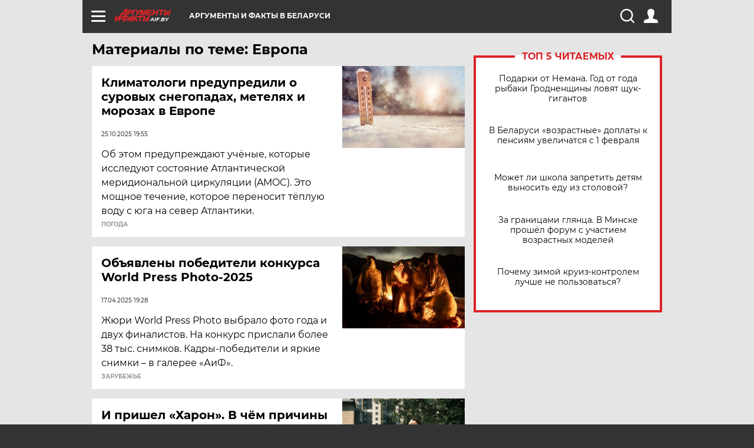

--- FILE ---
content_type: text/html; charset=UTF-8
request_url: https://aif.by/tag/jevropa_1137
body_size: 15000
content:
<!DOCTYPE html>
<!--[if IE 8]><html class="ie8"> <![endif]-->
<!--[if gt IE 8]><!--><html> <!--<![endif]-->
<head>
    <script>
        window.isIndexPage = 0;
        window.isMobileBrowser = 0;
        window.disableSidebarCut = 1;
        window.bannerDebugMode = 0;
    </script>

                        <meta http-equiv="Content-Type" content="text/html; charset=utf-8" >
<meta name="format-detection" content="telephone=no" >
<meta name="viewport" content="width=device-width, user-scalable=no, initial-scale=1.0, maximum-scale=1.0, minimum-scale=1.0" >
<meta http-equiv="X-UA-Compatible" content="IE=edge,chrome=1" >
<meta name="HandheldFriendly" content="true" >
<meta name="format-detection" content="telephone=no" >
<meta name="theme-color" content="#ffffff" >    <meta name="yandex-verification" content="4c73ffb370255f17" />

        <title>Материалы по теме: Европа | АиФ Аргументы и факты в Беларуси</title>    <link rel="shortcut icon" type="image/x-icon" href="/favicon.ico" />
    
    <link rel="preload" href="https://stat.aif.by/redesign2018/fonts/montserrat-v15-latin-ext_latin_cyrillic-ext_cyrillic-regular.woff2" as="font" type="font/woff2" crossorigin>
    <link rel="preload" href="https://stat.aif.by/redesign2018/fonts/montserrat-v15-latin-ext_latin_cyrillic-ext_cyrillic-italic.woff2" as="font" type="font/woff2" crossorigin>
    <link rel="preload" href="https://stat.aif.by/redesign2018/fonts/montserrat-v15-latin-ext_latin_cyrillic-ext_cyrillic-700.woff2" as="font" type="font/woff2" crossorigin>
    <link rel="preload" href="https://stat.aif.by/redesign2018/fonts/montserrat-v15-latin-ext_latin_cyrillic-ext_cyrillic-700italic.woff2" as="font" type="font/woff2" crossorigin>
    <link rel="preload" href="https://stat.aif.by/redesign2018/fonts/montserrat-v15-latin-ext_latin_cyrillic-ext_cyrillic-800.woff2" as="font" type="font/woff2" crossorigin>
    <link href="https://aif.by/tag/jevropa_1137" rel="canonical" >
<link href="https://stat.aif.by/redesign2018/css/style.css?7f6" media="all" rel="stylesheet" type="text/css" >
<link href="https://stat.aif.by/img/icon/apple_touch_icon_57x57.png?9c0" rel="apple-touch-icon" sizes="57x57" >
<link href="https://stat.aif.by/img/icon/apple_touch_icon_114x114.png?9c0" rel="apple-touch-icon" sizes="114x114" >
<link href="https://stat.aif.by/img/icon/apple_touch_icon_72x72.png?9c0" rel="apple-touch-icon" sizes="72x72" >
<link href="https://stat.aif.by/img/icon/apple_touch_icon_144x144.png?9c0" rel="apple-touch-icon" sizes="144x144" >
<link href="https://stat.aif.by/img/icon/apple-touch-icon.png?9c0" rel="apple-touch-icon" sizes="180x180" >
<link href="https://stat.aif.by/img/icon/favicon-32x32.png?9c0" rel="icon" type="image/png" sizes="32x32" >
<link href="https://stat.aif.by/img/icon/favicon-16x16.png?9c0" rel="icon" type="image/png" sizes="16x16" >
<link href="https://stat.aif.by/img/manifest.json?9c0" rel="manifest" >
<link href="https://stat.aif.by/img/safari-pinned-tab.svg?9c0" rel="mask-icon" color="#d55b5b" >
        <script type="text/javascript">
    //<!--
    var isRedesignPage = true;    //-->
</script>
<script type="text/javascript" src="https://stat.aif.by/js/output/jquery.min.js?7f6"></script>
<script type="text/javascript" src="https://stat.aif.by/js/output/header_scripts.js?7f6"></script>
<script type="text/javascript">
    //<!--
    var _sf_startpt=(new Date()).getTime()    //-->
</script>
<script type="text/javascript">
    //<!--
    function AdFox_getWindowSize() {
    var winWidth,winHeight;
	if( typeof( window.innerWidth ) == 'number' ) {
		//Non-IE
		winWidth = window.innerWidth;
		winHeight = window.innerHeight;
	} else if( document.documentElement && ( document.documentElement.clientWidth || document.documentElement.clientHeight ) ) {
		//IE 6+ in 'standards compliant mode'
		winWidth = document.documentElement.clientWidth;
		winHeight = document.documentElement.clientHeight;
	} else if( document.body && ( document.body.clientWidth || document.body.clientHeight ) ) {
		//IE 4 compatible
		winWidth = document.body.clientWidth;
		winHeight = document.body.clientHeight;
	}
	return {"width":winWidth, "height":winHeight};
}//END function AdFox_getWindowSize

function AdFox_getElementPosition(elemId){
    var elem;
    
    if (document.getElementById) {
		elem = document.getElementById(elemId);
	}
	else if (document.layers) {
		elem = document.elemId;
	}
	else if (document.all) {
		elem = document.all.elemId;
	}
    var w = elem.offsetWidth;
    var h = elem.offsetHeight;	
    var l = 0;
    var t = 0;
	
    while (elem)
    {
        l += elem.offsetLeft;
        t += elem.offsetTop;
        elem = elem.offsetParent;
    }

    return {"left":l, "top":t, "width":w, "height":h};
} //END function AdFox_getElementPosition

function AdFox_getBodyScrollTop(){
	return self.pageYOffset || (document.documentElement && document.documentElement.scrollTop) || (document.body && document.body.scrollTop);
} //END function AdFox_getBodyScrollTop

function AdFox_getBodyScrollLeft(){
	return self.pageXOffset || (document.documentElement && document.documentElement.scrollLeft) || (document.body && document.body.scrollLeft);
}//END function AdFox_getBodyScrollLeft

function AdFox_Scroll(elemId,elemSrc){
   var winPos = AdFox_getWindowSize();
   var winWidth = winPos.width;
   var winHeight = winPos.height;
   var scrollY = AdFox_getBodyScrollTop();
   var scrollX =  AdFox_getBodyScrollLeft();
   var divId = 'AdFox_banner_'+elemId;
   var ltwhPos = AdFox_getElementPosition(divId);
   var lPos = ltwhPos.left;
   var tPos = ltwhPos.top;

   if(scrollY+winHeight+5 >= tPos && scrollX+winWidth+5 >= lPos){
      AdFox_getCodeScript(1,elemId,elemSrc);
	  }else{
	     setTimeout('AdFox_Scroll('+elemId+',"'+elemSrc+'");',100);
	  }
}//End function AdFox_Scroll    //-->
</script>
<script type="text/javascript">
    //<!--
    function AdFox_SetLayerVis(spritename,state){
   document.getElementById(spritename).style.visibility=state;
}

function AdFox_Open(AF_id){
   AdFox_SetLayerVis('AdFox_DivBaseFlash_'+AF_id, "hidden");
   AdFox_SetLayerVis('AdFox_DivOverFlash_'+AF_id, "visible");
}

function AdFox_Close(AF_id){
   AdFox_SetLayerVis('AdFox_DivOverFlash_'+AF_id, "hidden");
   AdFox_SetLayerVis('AdFox_DivBaseFlash_'+AF_id, "visible");
}

function AdFox_getCodeScript(AF_n,AF_id,AF_src){
   var AF_doc;
   if(AF_n<10){
      try{
	     if(document.all && !window.opera){
		    AF_doc = window.frames['AdFox_iframe_'+AF_id].document;
			}else if(document.getElementById){
			         AF_doc = document.getElementById('AdFox_iframe_'+AF_id).contentDocument;
					 }
		 }catch(e){}
    if(AF_doc){
	   AF_doc.write('<scr'+'ipt type="text/javascript" src="'+AF_src+'"><\/scr'+'ipt>');
	   }else{
	      setTimeout('AdFox_getCodeScript('+(++AF_n)+','+AF_id+',"'+AF_src+'");', 100);
		  }
		  }
}

function adfoxSdvigContent(banID, flashWidth, flashHeight){
	var obj = document.getElementById('adfoxBanner'+banID).style;
	if (flashWidth == '100%') obj.width = flashWidth;
	    else obj.width = flashWidth + "px";
	if (flashHeight == '100%') obj.height = flashHeight;
	    else obj.height = flashHeight + "px";
}

function adfoxVisibilityFlash(banName, flashWidth, flashHeight){
    	var obj = document.getElementById(banName).style;
	if (flashWidth == '100%') obj.width = flashWidth;
	    else obj.width = flashWidth + "px";
	if (flashHeight == '100%') obj.height = flashHeight;
	    else obj.height = flashHeight + "px";
}

function adfoxStart(banID, FirShowFlNum, constVisFlashFir, sdvigContent, flash1Width, flash1Height, flash2Width, flash2Height){
	if (FirShowFlNum == 1) adfoxVisibilityFlash('adfoxFlash1'+banID, flash1Width, flash1Height);
	    else if (FirShowFlNum == 2) {
		    adfoxVisibilityFlash('adfoxFlash2'+banID, flash2Width, flash2Height);
	        if (constVisFlashFir == 'yes') adfoxVisibilityFlash('adfoxFlash1'+banID, flash1Width, flash1Height);
		    if (sdvigContent == 'yes') adfoxSdvigContent(banID, flash2Width, flash2Height);
		        else adfoxSdvigContent(banID, flash1Width, flash1Height);
	}
}

function adfoxOpen(banID, constVisFlashFir, sdvigContent, flash2Width, flash2Height){
	var aEventOpenClose = new Image();
	var obj = document.getElementById("aEventOpen"+banID);
	if (obj) aEventOpenClose.src =  obj.title+'&rand='+Math.random()*1000000+'&prb='+Math.random()*1000000;
	adfoxVisibilityFlash('adfoxFlash2'+banID, flash2Width, flash2Height);
	if (constVisFlashFir != 'yes') adfoxVisibilityFlash('adfoxFlash1'+banID, 1, 1);
	if (sdvigContent == 'yes') adfoxSdvigContent(banID, flash2Width, flash2Height);
}


function adfoxClose(banID, constVisFlashFir, sdvigContent, flash1Width, flash1Height){
	var aEventOpenClose = new Image();
	var obj = document.getElementById("aEventClose"+banID);
	if (obj) aEventOpenClose.src =  obj.title+'&rand='+Math.random()*1000000+'&prb='+Math.random()*1000000;
	adfoxVisibilityFlash('adfoxFlash2'+banID, 1, 1);
	if (constVisFlashFir != 'yes') adfoxVisibilityFlash('adfoxFlash1'+banID, flash1Width, flash1Height);
	if (sdvigContent == 'yes') adfoxSdvigContent(banID, flash1Width, flash1Height);
}    //-->
</script>
<script type="text/javascript">
    //<!--
    window.EventObserver = {
    observers: {},

    subscribe: function (name, fn) {
        if (!this.observers.hasOwnProperty(name)) {
            this.observers[name] = [];
        }
        this.observers[name].push(fn)
    },
    
    unsubscribe: function (name, fn) {
        if (!this.observers.hasOwnProperty(name)) {
            return;
        }
        this.observers[name] = this.observers[name].filter(function (subscriber) {
            return subscriber !== fn
        })
    },
    
    broadcast: function (name, data) {
        if (!this.observers.hasOwnProperty(name)) {
            return;
        }
        this.observers[name].forEach(function (subscriber) {
            return subscriber(data)
        })
    }
};    //-->
</script>    
    <script>
  var adcm_config ={
    id:1064,
    platformId: 64,
    init: function () {
      window.adcm.call();
    }
  };
</script>
<script src="https://tag.digitaltarget.ru/adcm.js" async></script>    <script src="https://cdn.admixer.net/scripts3/loader2.js" async

        data-inv="//inv-nets.admixer.net/"

        data-r="single"

		data-sender="admixer"

        data-bundle="desktop"></script>

<script type='text/javascript'>
(window.globalAmlAds = window.globalAmlAds || []).push(function() {
globalAml.defineSlot({z: '4614f981-a995-4d6e-8615-651356ebdfbf', ph: 'admixer_4614f981a9954d6e8615651356ebdfbf_zone_11913_sect_3514_site_3205', i: 'inv-nets', s:'f40d4866-215d-4b58-9b39-5428827009e6', sender: 'admixer'});
globalAml.defineSlot({z: 'fe9c5c36-99c3-4226-816b-d414aaf50f32', ph: 'admixer_fe9c5c3699c34226816bd414aaf50f32_zone_11915_sect_3514_site_3205', i: 'inv-nets', s:'f40d4866-215d-4b58-9b39-5428827009e6', sender: 'admixer'});
globalAml.singleRequest("admixer");});
</script><!-- Yandex Native Ads -->
<script>window.yaContextCb=window.yaContextCb||[]</script>
<script src="https://yandex.ru/ads/system/context.js" async></script><meta name="google-site-verification" content="Rpbduv639j6ZGN5qANsYsNPxpN3iVMQ3MiG_GVYbYiA" />    <link rel="stylesheet" type="text/css" media="print" href="https://stat.aif.by/redesign2018/css/print.css?9c0" />
    <base href=""/>
</head><body class="region__by ">
<div class="overlay"></div>
<script type="text/javascript" async src="//l.getsitecontrol.com/5wv86or7.js"></script>



<div class="container" id="container">
    
        
        
        <!--баннер над шапкой--->
                <div class="banner_box">
            <div class="main_banner">
                            </div>
        </div>
                <!--//баннер  над шапкой--->

    <script>
	currentUser = new User();
</script>

<header class="header">
    <div class="count_box_nodisplay">
    <div class="couter_block"><!-- (C)2000-2013 Gemius SA - gemiusAudience / aif.by / Home Page -->
<script type="text/javascript">
<!--//--><![CDATA[//><!--
var pp_gemius_identifier = 'zPdFzS9CfYvSEmLn75wU3WXFLQqNJwMgg3BXN4Roc9D.t7';
// lines below shouldn't be edited
function gemius_pending(i) { window[i] = window[i] || function() {var x = window[i+'_pdata'] = window[i+'_pdata'] || []; x[x.length]=arguments;};};
gemius_pending('gemius_hit'); gemius_pending('gemius_event'); gemius_pending('pp_gemius_hit'); gemius_pending('pp_gemius_event');
(function(d,t) {try {var gt=d.createElement(t),s=d.getElementsByTagName(t)[0],l='http'+((location.protocol=='https:')?'s':''); gt.setAttribute('async','async');
gt.setAttribute('defer','defer'); gt.src=l+'://gaby.hit.gemius.pl/xgemius.js'; s.parentNode.insertBefore(gt,s);} catch (e) {}})(document,'script');
//--><!]]>
</script>
</div></div>    <div class="topline">
    <a href="#" class="burger openCloser">
        <div class="burger__wrapper">
            <span class="burger__line"></span>
            <span class="burger__line"></span>
            <span class="burger__line"></span>
        </div>
    </a>
    <a href="/" class="logo_box">
        <img src="https://stat.aif.by/redesign2018/img/logo.svg?9c0" alt="Аргументы и Факты">
        <div class="region_url">
            aif.by        </div>
    </a>
    <a href="#" class="region regionOpenCloser">
        <img src="https://stat.aif.by/redesign2018/img/location.svg?9c0"><span>Аргументы и факты в Беларуси</span>
    </a>
    <!--a class="topline__hashtag" href="https://aif.ru/health/coronavirus/?utm_medium=header&utm_content=covid&utm_source=aif">#остаемсядома</a-->
    <div class="auth_user_status_js">
        <a href="#" class="user auth_link_login_js auth_open_js"><img src="https://stat.aif.by/redesign2018/img/user_ico.svg?9c0"></a>
        <a href="/profile" class="user auth_link_profile_js" style="display: none"><img src="https://stat.aif.by/redesign2018/img/user_ico.svg?9c0"></a>
    </div>
    <div class="search_box">
        <a href="#" class="search_ico searchOpener">
            <img src="https://stat.aif.by/redesign2018/img/search_ico.svg?9c0">
        </a>
        <div class="search_input">
            <form action="/search" id="search_form1">
                <input type="text" name="text" maxlength="50"/>
            </form>
        </div>
    </div>
</div>

<div class="fixed_menu topline">
    <div class="cont_center">
        <a href="#" class="burger openCloser">
            <div class="burger__wrapper">
                <span class="burger__line"></span>
                <span class="burger__line"></span>
                <span class="burger__line"></span>
            </div>
        </a>
        <a href="/" class="logo_box">
            <img src="https://stat.aif.by/redesign2018/img/logo.svg?9c0" alt="Аргументы и Факты">
            <div class="region_url">
                aif.by            </div>
        </a>
        <a href="/" class="region regionOpenCloser">
            <img src="https://stat.aif.by/redesign2018/img/location.svg?9c0">
            <span>Аргументы и факты в Беларуси</span>
        </a>
        <!--a class="topline__hashtag" href="https://aif.ru/health/coronavirus/?utm_medium=header&utm_content=covid&utm_source=aif">#остаемсядома</a-->
        <div class="auth_user_status_js">
            <a href="#" class="user auth_link_login_js auth_open_js"><img src="https://stat.aif.by/redesign2018/img/user_ico.svg?9c0"></a>
            <a href="/profile" class="user auth_link_profile_js" style="display: none"><img src="https://stat.aif.by/redesign2018/img/user_ico.svg?9c0"></a>
        </div>
        <div class="search_box">
            <a href="#" class="search_ico searchOpener">
                <img src="https://stat.aif.by/redesign2018/img/search_ico.svg?9c0">
            </a>
            <div class="search_input">
                <form action="/search">
                    <input type="text" name="text" maxlength="50" >
                </form>
            </div>
        </div>
    </div>
</div>    <div class="regions_box">
    <nav class="cont_center">
        <ul class="regions">
            <li><a href="https://aif.ru?from_menu=1">ФЕДЕРАЛЬНЫЙ</a></li>
            <li><a href="https://spb.aif.ru">САНКТ-ПЕТЕРБУРГ</a></li>

            
                                    <li><a href="https://aif.by">Аргументы и факты в Беларуси</a></li>
                
                
                    </ul>
    </nav>
</div>    <div class="top_menu_box">
    <div class="cont_center">
        <nav class="top_menu main_menu_wrapper_js">
                            <ul class="main_menu main_menu_js" id="rubrics">
                                    <li  class="menuItem top_level_item_js">

        <a  href="/podpiska" title="ПОДПИСКА НА ГАЗЕТУ" id="custommenu-8171">ПОДПИСКА НА ГАЗЕТУ</a>
    
    </li>                                                <li  class="menuItem top_level_item_js">

        <span  title="Спецпроекты">Спецпроекты</span>
    
            <div class="subrubrics_box submenu_js">
            <ul>
                                                            <li  data-rubric_id="64" class="menuItem">

        <a  href="/teddy" title="ТеДДи // Трибуна для детей" id="custommenu-8160">ТеДДи // Трибуна для детей</a>
    
    </li>                                                                                <li  class="menuItem">

        <a  href="https://aif.by/belarusliterature" title="Чытаем па-беларуску з velcom" id="custommenu-8164">Чытаем па-беларуску з velcom</a>
    
    </li>                                                                                <li  class="menuItem">

        <a  href="http://kazka.aif.by" title="«Краязнаўчая казка»" id="custommenu-8151">«Краязнаўчая казка»</a>
    
    </li>                                                                                <li  data-rubric_id="63" class="menuItem">

        <a  href="/travel" title="Вокруг света вместе с &amp;quot;АиФ&amp;quot;" id="custommenu-8158">Вокруг света вместе с &quot;АиФ&quot;</a>
    
    </li>                                                </ul>
        </div>
    </li>                                                <li  data-rubric_id="77" class="menuItem top_level_item_js">

        <a  href="/health/covid19" title="О коронавирусе" id="custommenu-8170">О коронавирусе</a>
    
    </li>                                                <li  data-rubric_id="8" class="menuItem top_level_item_js">

        <a  href="/social" title="Общество" id="custommenu-8110">Общество</a>
    
            <div class="subrubrics_box submenu_js">
            <ul>
                                                            <li  data-rubric_id="9" class="menuItem">

        <a  href="/social/persona" title="Личность" id="custommenu-8111">Личность</a>
    
    </li>                                                                                <li  data-rubric_id="10" class="menuItem">

        <a  href="/social/help" title="«АиФ» Благотворительность" id="custommenu-8112">«АиФ» Благотворительность</a>
    
    </li>                                                                                <li  data-rubric_id="11" class="menuItem">

        <a  href="/social/religia" title="Вечные ценности" id="custommenu-8113">Вечные ценности</a>
    
    </li>                                                                                <li  data-rubric_id="12" class="menuItem">

        <a  href="/social/letters" title="В «АиФ» пишут" id="custommenu-8114">В «АиФ» пишут</a>
    
    </li>                                                                                <li  data-rubric_id="13" class="menuItem">

        <a  href="/social/money" title="Деньги" id="custommenu-8115">Деньги</a>
    
    </li>                                                                                <li  data-rubric_id="14" class="menuItem">

        <a  href="/social/dom" title="Жилье и строительство" id="custommenu-8116">Жилье и строительство</a>
    
    </li>                                                                                <li  data-rubric_id="15" class="menuItem">

        <a  href="/social/science" title="Наука и образование" id="custommenu-8117">Наука и образование</a>
    
    </li>                                                                                <li  data-rubric_id="16" class="menuItem">

        <a  href="/social/buisiness" title="Карьера и бизнес" id="custommenu-8118">Карьера и бизнес</a>
    
    </li>                                                                                <li  data-rubric_id="17" class="menuItem">

        <a  href="/social/pensii" title="Пенсии" id="custommenu-8119">Пенсии</a>
    
    </li>                                                                                <li  data-rubric_id="18" class="menuItem">

        <a  href="/social/lgotes" title="О льготах" id="custommenu-8120">О льготах</a>
    
    </li>                                                                                <li  data-rubric_id="19" class="menuItem">

        <a  href="/social/nazlobydnya" title="Мнение" id="custommenu-8121">Мнение</a>
    
    </li>                                                </ul>
        </div>
    </li>                                                <li  data-rubric_id="46" class="menuItem top_level_item_js">

        <a  href="/vybor" title="Полезный выбор" id="custommenu-8140">Полезный выбор</a>
    
            <div class="subrubrics_box submenu_js">
            <ul>
                                                            <li  data-rubric_id="47" class="menuItem">

        <a  href="/vybor/food" title="Продукты питания" id="custommenu-8141">Продукты питания</a>
    
    </li>                                                                                <li  data-rubric_id="48" class="menuItem">

        <a  href="/vybor/tech" title="Техника" id="custommenu-8142">Техника</a>
    
    </li>                                                                                <li  data-rubric_id="49" class="menuItem">

        <a  href="/vybor/moda" title="Мода и стиль" id="custommenu-8143">Мода и стиль</a>
    
    </li>                                                                                <li  data-rubric_id="50" class="menuItem">

        <a  href="/vybor/building" title="Строительство и ремонт" id="custommenu-8144">Строительство и ремонт</a>
    
    </li>                                                                                <li  data-rubric_id="51" class="menuItem">

        <a  href="/vybor/avto" title="Автомобили" id="custommenu-8145">Автомобили</a>
    
    </li>                                                </ul>
        </div>
    </li>                                                <li  data-rubric_id="1" class="menuItem top_level_item_js">

        <a  href="/health" title="Здоровье" id="custommenu-8103">Здоровье</a>
    
            <div class="subrubrics_box submenu_js">
            <ul>
                                                            <li  data-rubric_id="2" class="menuItem">

        <a  href="/health/healthlife" title="Здоровая жизнь" id="custommenu-8104">Здоровая жизнь</a>
    
    </li>                                                                                <li  data-rubric_id="3" class="menuItem">

        <a  href="/health/diety" title="Питание и диеты" id="custommenu-8105">Питание и диеты</a>
    
    </li>                                                                                <li  data-rubric_id="4" class="menuItem">

        <a  href="/health/children" title="Дети и родители" id="custommenu-8106">Дети и родители</a>
    
    </li>                                                                                <li  data-rubric_id="5" class="menuItem">

        <a  href="/health/fitness" title="Красота и фитнес" id="custommenu-8107">Красота и фитнес</a>
    
    </li>                                                                                <li  data-rubric_id="6" class="menuItem">

        <a  href="/health/menwomen" title="Мужчина и женщина" id="custommenu-8108">Мужчина и женщина</a>
    
    </li>                                                                                <li  data-rubric_id="7" class="menuItem">

        <a  href="/health/psihologiya_otnosheniya" title="Психология и отношения" id="custommenu-8109">Психология и отношения</a>
    
    </li>                                                </ul>
        </div>
    </li>                                                <li  data-rubric_id="27" class="menuItem top_level_item_js">

        <a  href="/timefree" title="Cвободное время" id="custommenu-8129">Cвободное время</a>
    
            <div class="subrubrics_box submenu_js">
            <ul>
                                                            <li  data-rubric_id="28" class="menuItem">

        <a  href="/timefree/culture-news" title="Культура" id="custommenu-8130">Культура</a>
    
    </li>                                                                                <li  data-rubric_id="29" class="menuItem">

        <a  href="/timefree/afisha" title="Афиша " id="custommenu-8131">Афиша </a>
    
    </li>                                                                                <li  data-rubric_id="30" class="menuItem">

        <a  href="/timefree/dayhist" title="Есть повод" id="custommenu-8132">Есть повод</a>
    
    </li>                                                                                <li  data-rubric_id="31" class="menuItem">

        <a  href="/timefree/history" title="История" id="custommenu-8133">История</a>
    
    </li>                                                                                <li  data-rubric_id="32" class="menuItem">

        <a  href="/timefree/stars" title="Звезды" id="custommenu-8134">Звезды</a>
    
    </li>                                                                                <li  data-rubric_id="63" class="menuItem">

        <a  href="/travel" title="Вокруг света вместе с &amp;quot;АиФ&amp;quot;" id="custommenu-8159">Вокруг света вместе с &quot;АиФ&quot;</a>
    
    </li>                                                                                <li  data-rubric_id="33" class="menuItem">

        <a  href="/timefree/sport" title="Спорт" id="custommenu-8135">Спорт</a>
    
    </li>                                                                                <li  data-rubric_id="60" class="menuItem">

        <a  href="/timefree/dacha" title="Дача" id="custommenu-8156">Дача</a>
    
    </li>                                                                                <li  data-rubric_id="34" class="menuItem">

        <a  href="/timefree/uvlechenie" title="Увлечения" id="custommenu-8136">Увлечения</a>
    
    </li>                                                                                <li  data-rubric_id="35" class="menuItem">

        <a  href="/timefree/ufo" title="Непознанное" id="custommenu-8137">Непознанное</a>
    
    </li>                                                                                <li  data-rubric_id="36" class="menuItem">

        <a  href="/timefree/oldfoto" title="Коллективное фото" id="custommenu-8138">Коллективное фото</a>
    
    </li>                                                                                <li  data-rubric_id="65" class="menuItem">

        <a  href="/hotels" title="Гостиницы Беларуси" id="custommenu-8161">Гостиницы Беларуси</a>
    
            <div class="subrubrics_box submenu_js">
            <ul>
                                                            <li  data-rubric_id="66" class="menuItem">

        <a  href="/hotels/5stars" title="5 звезд" id="custommenu-8162">5 звезд</a>
    
    </li>                                                                                <li  data-rubric_id="68" class="menuItem">

        <a  href="/hotels/fourstars" title="4 звезды" id="custommenu-8163">4 звезды</a>
    
    </li>                                                </ul>
        </div>
    </li>                                                                                <li  data-rubric_id="37" class="menuItem">

        <a  href="/timefree/aif-animals" title="АиФ-Милый друг" id="custommenu-8139">АиФ-Милый друг</a>
    
    </li>                                                </ul>
        </div>
    </li>                                                <li  data-rubric_id="20" class="menuItem top_level_item_js">

        <a  href="/press-centr" title="Пресс-центр" id="custommenu-8122">Пресс-центр</a>
    
            <div class="subrubrics_box submenu_js">
            <ul>
                                                            <li  data-rubric_id="21" class="menuItem">

        <a  href="/press-centr/press-center-about" title="О пресс-центре" id="custommenu-8123">О пресс-центре</a>
    
    </li>                                                                                <li  data-rubric_id="22" class="menuItem">

        <a  href="/press-centr/articlpress" title="Публикации" id="custommenu-8124">Публикации</a>
    
    </li>                                                                                <li  data-rubric_id="23" class="menuItem">

        <a  href="/press-centr/press-center-annonces" title="Анонсы мероприятий" id="custommenu-8125">Анонсы мероприятий</a>
    
    </li>                                                                                <li  data-rubric_id="24" class="menuItem">

        <a  href="/press-centr/video" title="«АиФ» ВИДЕО" id="custommenu-8126">«АиФ» ВИДЕО</a>
    
    </li>                                                </ul>
        </div>
    </li>                                                <li  class="menuItem top_level_item_js">

        <a  href="/dontknows" title="Вопрос-ответ" id="custommenu-8150">Вопрос-ответ</a>
    
    </li>                                                <li  data-rubric_id="78" class="menuItem top_level_item_js">

        <a  href="/aifmoney" title="Деньги в кармане. Подкаст «АиФ»" id="custommenu-8172">Деньги в кармане. Подкаст «АиФ»</a>
    
    </li>                        </ul>

            <ul id="projects" class="specprojects static_submenu_js"></ul>
            <div class="right_box">
                <div class="fresh_number">
    <h3>Свежий номер</h3>
    <a href="/gazeta/number/851" class="number_box">
                    <img loading="lazy" src="https://images.aif.by/008/143/fdf0b33579d533d074a4c306b39d65f5.jpg" width="91" height="120">
                <div class="text">
            № 3. 20/01/2026 <br />  Сейте и сажайте по Луне - урожай получите вдвойне!        </div>
    </a>
</div>
<div class="links_box">
    <a href="/gazeta">Издания</a>
</div>
                <div class="sharings_box">
    <span>АиФ в социальных сетях</span>
    <ul class="soc">
                <li>
        <a href="https://www.facebook.com/PressCentrAif" target="_blank">
            <img src="https://stat.aif.by/redesign2018/img/sharings/fb.svg">
        </a>
    </li>
        <li>
        <a href="https://vk.com/public50565740" target="_blank">
            <img src="https://stat.aif.by/redesign2018/img/sharings/vk.svg">
        </a>
    </li>
        <li>
        <a href="https://twitter.com/aif_by" target="_blank">
            <img src="https://stat.aif.by/redesign2018/img/sharings/tw.svg">
        </a>
    </li>
        <li>
        <a href="https://ok.ru/aif.belarus?st._aid=ExternalGroupWidget_OpenGroup" target="_blank">
            <img src="https://stat.aif.by/redesign2018/img/sharings/ok.svg">
        </a>
    </li>
            <li>
            <a class="rss_button_black" href="/rss/all.php" target="_blank">
                <img src="https://stat.aif.by/redesign2018/img/sharings/waflya.svg?9c0" />
            </a>
        </li>
            </ul>
</div>
            </div>
        </nav>
    </div>
</div></header>
            	<div class="content_containers_wrapper_js">
        <div class="content_body  content_container_js">
            <div class="content">
                                <div class="title_box">
    <h1>Материалы по теме: Европа</h1>
</div>
<section class="article_list content_list_js">
        

<div class="list_item" data-item-id="133055">
            <a href="https://aif.by/pogoda/klimatologi_predupredili_o_surovyh_snegopadah_metelyah_i_morozah_v_evrope" class="img_box">
            <img loading="lazy" title="" src="https://images.aif.by/008/127/e7b233480f9ab4c442883d47f74a17d1.jpg" />
        </a>
        <div class="text_box">
        	<div class="box_info">
		
		<a href="https://aif.by/pogoda/klimatologi_predupredili_o_surovyh_snegopadah_metelyah_i_morozah_v_evrope"><h3>Климатологи предупредили о суровых снегопадах, метелях и морозах в Европе</h3></a>
        <span class="text_box__date">25.10.2025 19:55</span>
	</div>
        <span>Об этом предупреждают учёные, которые исследуют состояние Атлантической меридиональной циркуляции (AMOC). Это мощное течение, которое переносит тёплую воду с юга на север Атлантики.</span>
    </div>
            <a href="https://aif.by/pogoda" class="rubric_link">Погода</a>
    </div>

<div class="list_item" data-item-id="127799">
            <a href="https://aif.by/zarubezie/obyavleny_pobediteli_konkursa_world_press_photo-2025" class="img_box">
            <img loading="lazy" title="" src="https://images.aif.by/008/086/d55262af7bfb387b83d493f1c0b00ebd.jpg" />
        </a>
        <div class="text_box">
        	<div class="box_info">
		
		<a href="https://aif.by/zarubezie/obyavleny_pobediteli_konkursa_world_press_photo-2025"><h3>Объявлены победители конкурса World Press Photo-2025</h3></a>
        <span class="text_box__date">17.04.2025 19:28</span>
	</div>
        <span>Жюри World Press Photo выбрало фото года и двух финалистов. На конкурс прислали более 38 тыс. снимков. Кадры-победители и яркие снимки – в галерее «АиФ».</span>
    </div>
            <a href="https://aif.by/zarubezie" class="rubric_link">Зарубежье</a>
    </div>

<div class="list_item" data-item-id="111132">
            <a href="https://aif.by/pogoda/i_prishel_haron_v_chyom_prichiny_temperaturnyh_anomaliy_etogo_leta" class="img_box">
            <img loading="lazy" title="" src="https://images.aif.by/007/956/1e3bad1dc188fb234c37ee58f79ff486.jpg" />
        </a>
        <div class="text_box">
        	<div class="box_info">
		
		<a href="https://aif.by/pogoda/i_prishel_haron_v_chyom_prichiny_temperaturnyh_anomaliy_etogo_leta"><h3>И пришел «Харон».  В чём причины температурных аномалий этого лета</h3></a>
        <span class="text_box__date">02.08.2023 13:15</span>
	</div>
        <span>Климатологи предрекают, что этот год имеет все шансы стать самым жарким в истории. Такой вывод они сделали из-за роста среднемировых температур. Как эти аномалии отразятся на природе и экономике?</span>
    </div>
            <a href="https://aif.by/pogoda" class="rubric_link">Погода</a>
    </div>

<div class="list_item" data-item-id="100301">
            <a href="https://aif.by/dontknows/pravda_li_chto_v_evrope_sobirayutsya_dat_obezyane_ravnye_s_chelovekom_prava" class="img_box">
            <img loading="lazy" title="" src="https://images.aif.by/007/873/2b307adcef27f9408d6c52f9ca702b9a.jpg" />
        </a>
        <div class="text_box">
        	<div class="box_info">
		
		<a href="https://aif.by/dontknows/pravda_li_chto_v_evrope_sobirayutsya_dat_obezyane_ravnye_s_chelovekom_prava"><h3>Правда ли, что в Европе собираются дать обезьяне равные с человеком права?</h3></a>
        <span class="text_box__date">30.06.2022 14:06</span>
	</div>
        <span>В Швейцарии проводили референдум: давать ли обезьяне равные с человеком права. Зачем? Где ещё зверям выбили особые права? А. Смирнова</span>
    </div>
            <a href="https://aif.by/dontknows" class="rubric_link">Вопрос-ответ</a>
    </div>

<div class="list_item" data-item-id="99123">
            <a href="https://aif.by/health/chto_za_obezyanya_ospa_i_grozit_li_ona_zhitelyam_belarusi_i_rossii" class="img_box">
            <img loading="lazy" title="" src="https://images.aif.by/007/864/8ccf1818d5654823a895733ea22861d4.jpg" />
        </a>
        <div class="text_box">
        	<div class="box_info">
		
		<a href="https://aif.by/health/chto_za_obezyanya_ospa_i_grozit_li_ona_zhitelyam_belarusi_i_rossii"><h3>Что за обезьянья оспа и грозит ли она жителям Беларуси и России?</h3></a>
        <span class="text_box__date">23.05.2022 12:03</span>
	</div>
        <span>В Европе зафиксированы первые случаи заболевания оспы обезьян.</span>
    </div>
            <a href="https://aif.by/health" class="rubric_link">Здоровье</a>
    </div>

<div class="list_item" data-item-id="95030">
            <a href="https://aif.by/zarubezie/v_litve_planiruyut_izmenit_usloviya_izolyacii_iz-za_koronavirusa" class="img_box">
            <img loading="lazy" title="" src="https://images.aif.by/007/833/763a5bcfbcc64492295fdd0b9eec8c4b.jpg" />
        </a>
        <div class="text_box">
        	<div class="box_info">
		
		<a href="https://aif.by/zarubezie/v_litve_planiruyut_izmenit_usloviya_izolyacii_iz-za_koronavirusa"><h3>В Литве планируют изменить условия изоляции из-за коронавируса</h3></a>
        <span class="text_box__date">04.01.2022 17:35</span>
	</div>
        <span>Так как многие страны смягчают правила изоляции из-за коронавируса, пересмотреть их планирует и Литва. Об этом сообщила вице-министр здравоохранения Аушра Билотене-Мотеюнене.</span>
    </div>
            <a href="https://aif.by/zarubezie" class="rubric_link">Зарубежье</a>
    </div>

<div class="list_item" data-item-id="91694">
            <a href="https://aif.by/economic-news/ceny_na_gaz_atas_chto_stoit_za_stremitelnym_podorozhaniem_topliva_v_es" class="img_box">
            <img loading="lazy" title="Наземная часть газопровода «Северный поток» в Германии." src="https://images.aif.by/007/808/6acd2bf1754960d0fea976dbaaaba35b.jpg" />
        </a>
        <div class="text_box">
        	<div class="box_info">
		
		<a href="https://aif.by/economic-news/ceny_na_gaz_atas_chto_stoit_za_stremitelnym_podorozhaniem_topliva_v_es"><h3>Цены на газ — атас. Что стоит за стремительным подорожанием топлива в ЕС?</h3></a>
        <span class="text_box__date">15.09.2021 14:59</span>
	</div>
        <span>Стоимость газа в Европе обновляет максимумы несколько раз за день. В понедельник тысяча кубометров стоила чуть больше 700 долларов, в среду — уже 900 долларов.</span>
    </div>
            <a href="https://aif.by/economic-news" class="rubric_link">Экономика</a>
    </div>

<div class="list_item" data-item-id="86590">
            <a href="https://aif.by/health/covid19/pashalnyy_karantin_evropa_uhodit_v_zhestkiy_lokdaun" class="img_box">
            <img loading="lazy" title="" src="https://images.aif.by/007/768/9685a1dde307300ecfd4b208b4974eb2.jpg" />
        </a>
        <div class="text_box">
        	<div class="box_info">
		
		<a href="https://aif.by/health/covid19/pashalnyy_karantin_evropa_uhodit_v_zhestkiy_lokdaun"><h3>Пасхальный карантин. Европа уходит в жесткий локдаун</h3></a>
        <span class="text_box__date">02.04.2021 11:22</span>
	</div>
        <span>Франция объявила об уходе в третий локдаун: вслед на Италией и Германией, которые уже продлили каратин до конца апреля. В Европе заявляют о третьей волне COVID — надежды на вакцинацию не оправдались, во многом из-за низкого охвата прививками.</span>
    </div>
            <a href="https://aif.by/health/covid19" class="rubric_link">Всё о коронавирусе</a>
    </div>

<div class="list_item" data-item-id="82819">
            <a href="https://aif.by/health/covid19/v_germanii_prodlevayut_i_uzhestochayut_lokdaun" class="img_box">
            <img loading="lazy" title="" src="https://images.aif.by/007/739/2007d60b026bea5547233caed35e5908.jpg" />
        </a>
        <div class="text_box">
        	<div class="box_info">
		
		<a href="https://aif.by/health/covid19/v_germanii_prodlevayut_i_uzhestochayut_lokdaun"><h3>В Германии продлевают и ужесточают локдаун</h3></a>
        <span class="text_box__date">26.11.2020 10:15</span>
	</div>
        <span>Необходимость таких мер представители правительства страны объясняют тем, что действующий с 2 ноября "мягкий локдаун" до сих пор не дал ожидаемых результатов.</span>
    </div>
            <a href="https://aif.by/health/covid19" class="rubric_link">Всё о коронавирусе</a>
    </div>

<div class="list_item" data-item-id="82701">
            <a href="https://aif.by/health/covid19/v_evrope_prodolzhayutsya_protesty_protiv_karantinnyh_mer" class="img_box">
            <img loading="lazy" title="" src="https://images.aif.by/007/739/8c82d46a6c8a75b4f7fb1d86ef539a6f.jpg" />
        </a>
        <div class="text_box">
        	<div class="box_info">
		
		<a href="https://aif.by/health/covid19/v_evrope_prodolzhayutsya_protesty_protiv_karantinnyh_mer"><h3>В Европе продолжаются протесты против карантинных мер</h3></a>
        <span class="text_box__date">23.11.2020 10:39</span>
	</div>
        <span>В ряде европейских стран продолжаются протесты против карантинных мер, введенных властями в связи с распространением COVID-19.</span>
    </div>
            <a href="https://aif.by/health/covid19" class="rubric_link">Всё о коронавирусе</a>
    </div>

<div class="list_item" data-item-id="82647">
            <a href="https://aif.by/health/covid19/voz_kazhdye_17_sekund_v_evrope_ot_koronavirusa_umiraet_odin_chelovek" class="img_box">
            <img loading="lazy" title="" src="https://images.aif.by/007/738/408cc4c3409a78bb88fc0524b40b743c.jpg" />
        </a>
        <div class="text_box">
        	<div class="box_info">
		
		<a href="https://aif.by/health/covid19/voz_kazhdye_17_sekund_v_evrope_ot_koronavirusa_umiraet_odin_chelovek"><h3>ВОЗ: каждые 17 секунд в Европе от коронавируса умирает один человек</h3></a>
        <span class="text_box__date">20.11.2020 11:20</span>
	</div>
        <span>По словам главы европейского подразделения ВОЗ Ханса Клюге, в 53 странах зафиксировано 15,7 млн случаев заболевания коронавирусом. При этом около четырех миллионов из них были выявлены за последний месяц.</span>
    </div>
            <a href="https://aif.by/health/covid19" class="rubric_link">Всё о коронавирусе</a>
    </div>

<div class="list_item" data-item-id="82554">
            <a href="https://aif.by/health/covid19/italyanskiy_virusolog_pik_koronavirusa_v_evrope_pridetsya_na_vsyu_zimu" class="img_box">
            <img loading="lazy" title="" src="https://images.aif.by/007/738/15349c7ca934e4c0aee133a0b6ab500f.jpg" />
        </a>
        <div class="text_box">
        	<div class="box_info">
		
		<a href="https://aif.by/health/covid19/italyanskiy_virusolog_pik_koronavirusa_v_evrope_pridetsya_na_vsyu_zimu"><h3>Итальянский вирусолог: пик коронавируса в Европе придется на всю зиму</h3></a>
        <span class="text_box__date">18.11.2020 07:55</span>
	</div>
        <span>Коронавирус в Европе будет находиться в пиковой активности всю зиму, считает глава итальянского Института молекулярной генетики (IGM) и заведующий отделением вирусологии Джованни Мага.</span>
    </div>
            <a href="https://aif.by/health/covid19" class="rubric_link">Всё о коронавирусе</a>
    </div>

<div class="list_item" data-item-id="82089">
            <a href="https://aif.by/zarubezie/neobyavlennaya_voyna_terakty_v_evrope_v_2015-2020_godah" class="img_box">
            <img loading="lazy" title="Террористическая атака на Вену." src="https://images.aif.by/007/734/528dde999098d24515ba23f03d22faca.jpg" />
        </a>
        <div class="text_box">
        	<div class="box_info">
		
		<a href="https://aif.by/zarubezie/neobyavlennaya_voyna_terakty_v_evrope_v_2015-2020_godah"><h3>Необъявленная война. Теракты в Европе в 2015-2020 годах</h3></a>
        <span class="text_box__date">03.11.2020 15:46</span>
	</div>
        <span>За последние пять лет террористические атаки стали для Старого Света привычным делом. После относительного затишья в 2019 году, кажется, Европу накрывает новая волна вылазок радикалов.</span>
    </div>
            <a href="https://aif.by/zarubezie" class="rubric_link">Зарубежье</a>
    </div>

<div class="list_item" data-item-id="81409">
            <a href="https://aif.by/health/covid19/strany_es_odobrili_edinye_pravila_peremeshcheniya_vo_vremya_pandemii" class="img_box">
            <img loading="lazy" title="" src="https://images.aif.by/007/729/f4b587698bb2aa90a405d28b95382d58.jpg" />
        </a>
        <div class="text_box">
        	<div class="box_info">
		
		<a href="https://aif.by/health/covid19/strany_es_odobrili_edinye_pravila_peremeshcheniya_vo_vremya_pandemii"><h3>Страны ЕС одобрили единые правила перемещения во время пандемии</h3></a>
        <span class="text_box__date">14.10.2020 09:11</span>
	</div>
        <span>Постепенно отменяется внутренний пограничный контроль и восстанавливается свободное передвижение людей между странами ЕС.</span>
    </div>
            <a href="https://aif.by/health/covid19" class="rubric_link">Всё о коронавирусе</a>
    </div>

<div class="list_item" data-item-id="80539">
            <a href="https://aif.by/dontknows/byl_li_v_evrope_peredel_granic_posle_voyny" class="img_box">
            <img loading="lazy" title="Замок Вадуц, возвышающийся над столицей Лихтенштейна." src="https://images.aif.by/007/722/d1a06ab194fa60178079375a659759a3.jpg" />
        </a>
        <div class="text_box">
        	<div class="box_info">
		
		<a href="https://aif.by/dontknows/byl_li_v_evrope_peredel_granic_posle_voyny"><h3>Был ли в Европе передел границ после войны?</h3></a>
        <span class="text_box__date">15.09.2020 12:13</span>
	</div>
        <span>Лихтенштейн хочет увеличить свою территорию в десять раз за счёт Чехии, которая конфисковала его земли в конце Второй мировой. Соответствующий иск подан в ЕСПЧ. Случались ли ранее в Европе такие истории? К. Никитин</span>
    </div>
            <a href="https://aif.by/dontknows" class="rubric_link">Вопрос-ответ</a>
    </div></section>
    <a href="#" class="more_btn more_btn_js">загрузить ещё</a>

<script type="text/javascript">
    $(document).ready(function () {
        $('.more_btn_js').loadMore({
            ajax: {url: '/tag/jevropa_1137'},
            listSelector: '.content_list_js'
        });
    });
</script>
                            </div>
                            <div class="right_column">
                    
            <section class="top5">
    <div class="top_decor">
        <div class="red_line"></div>
        <h3>Топ 5 читаемых</h3>
        <div class="red_line"></div>
    </div>
            <ul>
                            <li>
                    <a href="https://aif.by/timefree/uvlechenie/podarki_ot_nemana_god_ot_goda_rybaki_grodnenshchiny_lovyat_shchuk-gigantov">
                        Подарки от Немана. Год от года  рыбаки Гродненщины ловят щук-гигантов                    </a>
                </li>
                            <li>
                    <a href="https://aif.by/social/pensii/v_belarusi_vozrastnye_doplaty_k_pensiyam_uvelichatsya_s_1_fevralya">
                        В Беларуси «возрастные» доплаты к пенсиям увеличатся с 1 февраля                    </a>
                </li>
                            <li>
                    <a href="https://aif.by/dontknows/mozhet_li_shkola_zapretit_detyam_vynosit_edu_iz_stolovoy">
                        Может ли школа запретить детям выносить еду из столовой?                    </a>
                </li>
                            <li>
                    <a href="https://aif.by/timefree/za_granicami_glyanca_v_minske_proshyol_forum_s_uchastiem_vozrastnyh_modeley">
                        За границами глянца. В Минске прошёл форум с участием возрастных моделей                    </a>
                </li>
                            <li>
                    <a href="https://aif.by/dontknows/pochemu_zimoy_kruiz-kontrolem_luchshe_ne_polzovatsya">
                        Почему зимой круиз-контролем лучше не пользоваться?                    </a>
                </li>
                    </ul>
    </section>

<div class="tizer">
                        </div>

    
<div class="topToDownPoint"></div>
                </div>
                <div class="endTopToDown_js"></div>
                    </div>
    </div>

    
	
    <!-- segment footer -->
    <footer>
    <div class="cont_center">
        <div class="footer_wrapper">
            <div class="footer_col">
                <div class="footer_logo">
                    <img src="https://stat.aif.by/redesign2018/img/white_logo.svg?9c0" alt="aif.by">
                    <div class="region_url">
                        aif.by                    </div>
                </div>
            </div>
            <div class="footer_col">
                <nav class="footer_menu">
                    <ul>
                    <li>
            <a href="https://aif.by/gazeta/archive/edition/1">АРХИВ НОМЕРОВ</a>
        </li>
                            <li>
            <a href="https://aif.by/reklama">РЕКЛАМА НА САЙТЕ</a>
        </li>
                            <li>
            <a href="https://aif.by/paper">РЕКЛАМА В ГАЗЕТЕ</a>
        </li>
                            <li>
            <a href="https://aif.by/podpiska">ОНЛАЙН-ПОДПИСКА НА ЕЖЕНЕДЕЛЬНИК АИФ</a>
        </li>
                <li class="error_rep"><a href="/contacts#anchor=error_form">СООБЩИТЬ В РЕДАКЦИЮ ОБ ОШИБКЕ</a></li>
</ul>

                </nav>
                <div class="footer_text">
                    <div>© 2019 ООО «Аргументы и Факты в Белоруссии». Директор, главный редактор: Игорь Николаевич Соколов. Заместители главного редактора: Евгений Юрьевич Олейник и Юлия Владимировна Тельтевская. Шеф-редактор сайта aif.by: &nbsp;Владимир Петрович Шарпило. Все права защищены. Копирование и использование полных материалов запрещено, частичное цитирование возможно только при условии гиперссылки на сайт www.aif.by. Телефон для связи с редакцией:&nbsp;+375 29 642 67 51.<span id="pastemarkerend59587" rel="pastemarkerend"></span></div>

<p>Свидетельство Министерства информации Республики Беларусь №1040 от 14.01.2010<span id="pastemarkerend17360" rel="pastemarkerend"></span><br>
</p>
                </div>
                <div class="counters">
                                                                    
                        
                        <div class="age16">16+</div>

                        <div class="count_box_nodisplay">
                            <div class="couter_block"><!-- Yandex.Metrika informer --><a href="http://metrika.yandex.ru/stat/?id=846795&amp;from=informer" target="_blank" rel="nofollow"><img src="//bs.yandex.ru/informer/846795/3_1_FFFFFFFF_EFEFEFFF_0_pageviews" style="width:88px; height:31px; border:0;" alt="Яндекс.Метрика" title="Яндекс.Метрика: данные за сегодня (просмотры, визиты и уникальные посетители)" onclick="try{Ya.Metrika.informer({i:this,id:846795,lang:'ru'});return false}catch(e){}"/></a><!-- /Yandex.Metrika informer --><!-- Yandex.Metrika counter --><script type="text/javascript">var yaParams = {/*Здесь параметры визита*/};</script><script type="text/javascript">(function (d, w, c) { (w[c] = w[c] || []).push(function() { try { w.yaCounter846795 = new Ya.Metrika({id:846795, webvisor:true, clickmap:true, trackLinks:true, accurateTrackBounce:true,params:window.yaParams||{ }}); } catch(e) { } }); var n = d.getElementsByTagName("script")[0], s = d.createElement("script"), f = function () { n.parentNode.insertBefore(s, n); }; s.type = "text/javascript"; s.async = true; s.src = (d.location.protocol == "https:" ? "https:" : "http:") + "//mc.yandex.ru/metrika/watch.js"; if (w.opera == "[object Opera]") { d.addEventListener("DOMContentLoaded", f, false); } else { f(); } })(document, window, "yandex_metrika_callbacks");</script><noscript><div><img src="//mc.yandex.ru/watch/846795" style="position:absolute; left:-9999px;" alt="" /></div></noscript><!-- /Yandex.Metrika counter --></div><div class="couter_block"><!--LiveInternet logo--><a href="https://www.liveinternet.ru/click;AIF"
target="_blank"><img src="//counter.yadro.ru/logo;AIF?22.1"
title="LiveInternet: показано общее число просмотров сайтов «АиФ» за 24 часа, посетителей за 24 часа и за сегодня"
alt="" width="88" height="31"/></a><!--/LiveInternet--></div><div class="couter_block"><!--LiveInternet counter--><script type="text/javascript"><!-- 
new Image().src = "//counter.yadro.ru/hit;AIF?r"+
escape(document.referrer)+((typeof(screen)=="undefined")?"":
";s"+screen.width+"*"+screen.height+"*"+(screen.colorDepth?
screen.colorDepth:screen.pixelDepth))+";u"+escape(document.URL)+
";h"+escape(document.title.substring(0,80))+
";"+Math.random();//--></script><!--/LiveInternet-->

<!--LiveInternet logo--><a href="https://www.liveinternet.ru/click;AIF"
target="_blank"><img src="//counter.yadro.ru/logo;AIF?22.1"
title="LiveInternet: показано общее число просмотров сайтов «АиФ» за 24 часа, посетителей за 24 часа и за сегодня"
alt="" width="88" height="31"/></a><!--/LiveInternet--></div><div class="couter_block"><script type="text/javascript">
var _gaq = _gaq || [];
_gaq.push(['_setAccount', 'UA-32011513-1']);
_gaq.push(['_addOrganic', 'nova.rambler.ru', 'query']);
_gaq.push(['_addOrganic', 'go.mail.ru', 'q']);
_gaq.push(['_addOrganic', 'nigma.ru', 's']);
_gaq.push(['_addOrganic', 'webalta.ru', 'q']);
_gaq.push(['_addOrganic', 'aport.ru', 'r']);
_gaq.push(['_addOrganic', 'poisk.ru', 'text']);
_gaq.push(['_addOrganic', 'km.ru', 'sq']);
_gaq.push(['_addOrganic', 'liveinternet.ru', 'ask']);
_gaq.push(['_addOrganic', 'quintura.ru', 'request']);
_gaq.push(['_addOrganic', 'search.qip.ru', 'query']);
_gaq.push(['_addOrganic', 'gde.ru', 'keywords']);
_gaq.push(['_addOrganic', 'gogo.ru', 'q']);
_gaq.push(['_addOrganic', 'ru.yahoo.com', 'p']);
_gaq.push(['_addOrganic', 'images.yandex.ru', 'q', true]);
_gaq.push(['_addOrganic', 'blogsearch.google.ru', 'q', true]);
_gaq.push(['_addOrganic', 'blogs.yandex.ru', 'text', true]);

_gaq.push(['_setDomainName', 'aif.by']);
_gaq.push(['_trackPageview']);
_gaq.push(['_trackPageLoadTime']);

(function() {
	var ga = document.createElement('script'); ga.type = 'text/javascript'; ga.async = true;
	ga.src = ('https:' == document.location.protocol ? 'https://ssl' : 'http://www') + '.google-analytics.com/ga.js';
	var s = document.getElementsByTagName('script')[0]; s.parentNode.insertBefore(ga, s);
})();
</script></div><div class="couter_block">
<!-- tns-counter.ru -->
<script language="JavaScript" type="text/javascript">
    var img = new Image();
    img.src = 'https://www.tns-counter.ru/V13a***R>' + document.referrer.replace(/\*/g,'%2a') + '*aif_ru/ru/UTF-8/tmsec=aif_total/' + Math.round(Math.random() * 1000000000);
</script>
<noscript>
    <img src="https://www.tns-counter.ru/V13a****aif_ru/ru/UTF-8/tmsec=aif_total/" width="1" height="1" alt="">
</noscript>
<!-- tns-counter.ru -->
</div>
                                                                                </div>

                                                            </div>
            </div>
        </div>
    </div>

    <script type='text/javascript'>
        $(document).ready(function(){
            window.CookieMessenger('CookieMessenger');
        });
        </script></footer>


<!-- Footer Scripts -->
<script type="text/javascript" src="https://stat.aif.by/js/output/delayed.js?7f6"></script>
<script type="text/javascript">
    //<!--
    $(document).ready(function() { $('.header').headerJs(); });    //-->
</script></div>


<div class="full_screen_adv no_portr no_lands no_desc"><!--Место для фулскрина--></div>
<a id="backgr_link"></a>
</body>
</html>